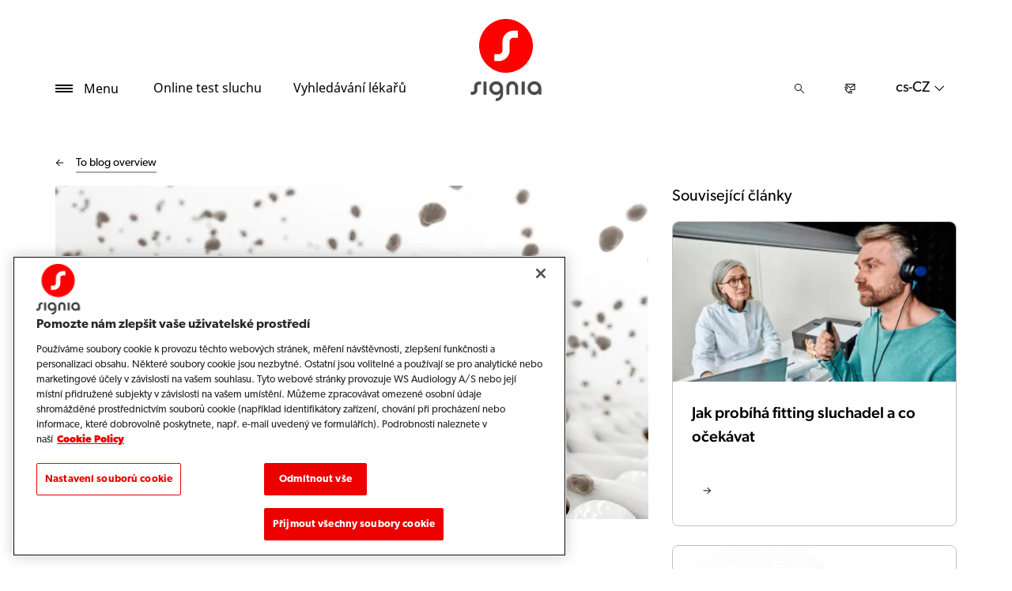

--- FILE ---
content_type: text/html; charset=utf-8
request_url: https://www.signia.net/cs-cz/novinky/global/2019-02-21-should-i-have-my-hearing-aids-professionally-cleaned/
body_size: 12653
content:



<!DOCTYPE html>
<!--[if IE 9]><html lang="en" class="ie9 no-js"><![endif]-->
<!--[if !IE]><!-->
<html lang="cs" dir="ltr">
<!--<![endif]-->
<head>
    <meta charset="utf-8" />
    <meta http-equiv="X-UA-Compatible" content="IE=edge">
    <meta http-equiv="Content-type" content="text/html; charset=utf-8">
    <meta content="width=device-width, initial-scale=1.0" name="viewport" />
    
    

<script type="text/javascript">
    window.ThemeData = {"BusinessAreaTheme":{"FavIconUrl":"https://cdn.signia.net/-/media/favicon/s---on-red-circle---some---rgb.png?rev=ceef1c2a33604816992a198b587a1f22&extension=webp","FontTypeValue":"gibson","ThemeValue":"signia"},"Brand":"signia"};
</script>

<link rel="stylesheet" href="https://cdn.fonts.wsasitecore.net/wsapublic/PROD/signia-fonts.css">

<link href="https://cdn.signia.net/dist/shared.7e2281c07c45788b5d1e.css" rel="stylesheet" />
<link href="https://cdn.signia.net/dist/signia.81cdd4b3f9784fc9b381.css" rel="stylesheet" />

<script src="https://cdn.signia.net/dist/signia-echo-config.e7630709adb61092563f.js" type="text/javascript"></script>    <link rel="shortcut icon" href="https://cdn.signia.net/-/media/favicon/s---on-red-circle---some---rgb.png?rev=ceef1c2a33604816992a198b587a1f22&amp;extension=webp" />


    <link rel="preconnect" href="https://cdn.signia.net" />

    
    <script type="text/javascript" src="/sitecore%20modules/Web/ExperienceForms/scripts/jquery-2.1.3.min.js"></script>
    
    
    

 <script>
                       window.dataLayer = window.dataLayer || [];
                    dataLayer.push({
                        wsaBrand: "signia",
                        wsaMarket: "cz",
                        wsaTargetAudience: "b2c", 
                        wsaBusinessArea: "wholesale",
                        wsaRegion: "emea", 
                        pageLanguage: "cs",
                        pagePath: window.location.pathname,
                        wsaPlatform: "none_sitecore"
                            });

                      function gtag() {
                          dataLayer.push(arguments);
                      }

                      gtag("consent", "default", {
                                ad_storage: "denied",
                                analytics_storage: "denied",
                                functionality_storage: "denied",
                                personalization_storage: "denied",
                                security_storage: "granted",
                                ad_user_data: "denied",
                                ad_personalization: "denied",
                                wait_for_update: 2000,
                            });
                            gtag("set", "ads_data_redaction", true);
                    </script>

                    <!-- Google Tag Manager -->
                    <script type="text/javascript">
                        console.log("GTM loaded!");
                       !function(){"use strict";function e(e,t,o){return void 0===t&&(t=""),"cookie"===e?function(e){for(var t=0,o=document.cookie.split(";");t<o.length;t++){var r=o[t].split("=");if(r[0].trim()===e)return r[1]}}(t):"localStorage"===e?(r=t,localStorage.getItem(r)):"jsVariable"===e?window[t]:"cssSelector"===e?(n=t,i=o,a=document.querySelector(n),i?null==a?void 0:a.getAttribute(i):null==a?void 0:a.textContent):void console.warn("invalid uid source",e);var r,n,i,a}!function(t,o,r,n,i,a,c,l,s,u){var d,v,E,I;try{v=l&&(E=navigator.userAgent,(I=/Version\/([0-9\._]+)(.*Mobile)?.*Safari.*/.exec(E))&&parseFloat(I[1])>=16.4)?e(l,"sst_value",""):void 0}catch(e){console.error(e)}var g=t;g[n]=g[n]||[],g[n].push({"gtm.start":(new Date).getTime(),event:"gtm.js"});var m=o.getElementsByTagName(r)[0],T=v?"&bi="+encodeURIComponent(v):"",_=o.createElement(r),f=v?"kp"+c:c;_.async=!0,_.src="https://sst.signia.net/"+f+".js?id=GTM-MRJZSZF7"+T,null===(d=m.parentNode)||void 0===d||d.insertBefore(_,m)}(window,document,"script","dataLayer",0,0,"uifbvnhu","cookie")}();
                    </script>
                    <!-- End Google Tag Manager -->

    <script src="https://cdn.signia.net/dist/form_tracking.e023747f18c99f4834ec.js" type="text/javascript"></script>
    
	<script src="https://cdn.cookielaw.org/scripttemplates/otSDKStub.js" data-document-language="true" type="text/javascript" charset="UTF-8" data-domain-script="019a4ea7-3cf7-7cb0-a57f-5fb562208a39"></script>




<title>M&#225;m si nechat sluchadla čistit profesion&#225;lně?  | Signia</title>
<meta name="description" content="Když něco použ&#237;v&#225;me každ&#253; den, rychle se to ušpin&#237;. Oblečen&#237; mus&#237;me často pr&#225;t, řada z n&#225;s často ot&#237;r&#225; sv&#233; telefony a poč&#237;tače, aby se na nich nehromadily nečistoty. T&#253;k&#225; se to i sluchadel a mus&#237; se nech&#225;vat čistit profesion&#225;lně?">
<meta name="keywords" content="">

<meta property="og:title" content="M&#225;m si nechat sluchadla čistit profesion&#225;lně?  | Signia" />
<meta property="og:type" content="website" />
<meta property="og:url" content="https://www.signia.net/cs-cz/novinky/global/2019-02-21-should-i-have-my-hearing-aids-professionally-cleaned/" />
<meta property="og:image" content="https://cdn.signia.net/-/media/signia/global/images/campaigns/brand/signia_soundwave-logo_1200x630.jpg?h=630&amp;w=1200&amp;rev=63dcd69c2f774378a60e0c7574a6003e&amp;extension=webp&amp;hash=74C7CB240868860A3254028DE475882D" />
<meta property="og:description" content="Když něco použ&#237;v&#225;me každ&#253; den, rychle se to ušpin&#237;. Oblečen&#237; mus&#237;me často pr&#225;t, řada z n&#225;s často ot&#237;r&#225; sv&#233; telefony a poč&#237;tače, aby se na nich nehromadily nečistoty. T&#253;k&#225; se to i sluchadel a mus&#237; se nech&#225;vat čistit profesion&#225;lně?">
<meta property="og:site_name" content="Signia">
<meta property="og:locale" content="cs_CZ">
<link rel="canonical" href="https://www.signia.net/cs-cz/novinky/global/2019-02-21-should-i-have-my-hearing-aids-professionally-cleaned/" />



    
    
    
    
    

    <noscript>
        <style type="text/css">
            .blurp-spot-fw__overlay-item, .blurp-spot-fw__spot, .container__component-spacing .row > .col,
            .container__component-spacing .row > [class*=col-]:not(input):not(select):not(label),
            .container__component-spacing .row > input[class*=col-], .four-features .row > .col, .four-features .row > [class*=col-]:not(input):not(select):not(label),
            .four-features .row > input[class*=col-], .four-features__cta-link, .headline-view,
            .newslist-content > article {
                opacity: inherit;
            }
        </style>
    </noscript>
</head>
<body>
    



<!-- Google Tag Manager (noscript) -->
                        <noscript><iframe src="https://sst.signia.net/ns.html?id=GTM-MRJZSZF7"
                            height="0" width="0" style="display:none;visibility:hidden"></iframe></noscript>
                            <!-- End Google Tag Manager (noscript) -->


<script> 
var $buoop = {required:{e:12,f:70,o:60,s:4,c:70},mobile:false,api:2021.01,
text_for_i: {
       'msg':'Your browser ({brow_name}) is not supported for this site.',
       'msgmore': 'Please update your browser for an optimal experience.'
    } }; 
function $buo_f(){ 
 var e = document.createElement("script"); 
 e.src = "//browser-update.org/update.min.js"; 
 document.body.appendChild(e);
};
try {document.addEventListener("DOMContentLoaded", $buo_f,false)}
catch(e){window.attachEvent("onload", $buo_f)}
</script>
<div>
    <header>
        

    <div id="header-root" class="navigation "></div>
<script src="https://cdn.signia.net/dist/menuBar.716dba86bf250e3dd392.js" type="text/javascript"></script>    <script>renderMenubar("header-root", {"navigationTree":{"children":[{"children":[{"children":[],"link":"/cs-cz/sluchadla/how-hearing-aids-work/","title":"Jak fungují sluchadla","target":"ActiveBrowser"},{"children":[],"link":"/cs-cz/sluchadla/types/","title":"Typy sluchadel","target":"ActiveBrowser"},{"children":[{"link":"/cs-cz/sluchadla/integrated-xperience/active-ix/","title":"Active Pro IX","target":"ActiveBrowser"},{"link":"/cs-cz/sluchadla/integrated-xperience/insio-charge-go-ix/","title":"Insio Charge&Go IX","target":"ActiveBrowser"},{"link":"/cs-cz/sluchadla/integrated-xperience/insio-ix/","title":"Insio IX","target":"ActiveBrowser"},{"link":"/cs-cz/sluchadla/integrated-xperience/motion-charge-go-ix/","title":"Motion Charge&Go IX","target":"ActiveBrowser"},{"link":"/cs-cz/sluchadla/integrated-xperience/pure-charge-go-ix/","title":"Pure Charge&Go IX","target":"ActiveBrowser"},{"link":"/cs-cz/sluchadla/integrated-xperience/silk-charge-go-ix/","title":"Silk Charge&Go IX","target":"ActiveBrowser"},{"link":"/cs-cz/sluchadla/integrated-xperience/styletto-ix/","title":"Styletto IX","target":"ActiveBrowser"},{"link":"/cs-cz/sluchadla/integrated-xperience/cros-ix/","title":"CROS IX","target":"ActiveBrowser"}],"link":"/cs-cz/sluchadla/integrated-xperience/","title":"Integrated Xperience","target":"ActiveBrowser"},{"children":[{"link":"/cs-cz/sluchadla/augmented-xperience/styletto-ax/","title":"Styletto AX","target":"ActiveBrowser"},{"link":"/cs-cz/sluchadla/augmented-xperience/pure-charge-go-ax/","title":"Pure Charge&Go AX","target":"ActiveBrowser"},{"link":"/cs-cz/sluchadla/augmented-xperience/insio-charge-go-ax/","title":"Insio Charge&Go AX","target":"ActiveBrowser"}],"link":"/cs-cz/sluchadla/augmented-xperience/","title":"Augmented Xperience","target":"ActiveBrowser"},{"children":[{"link":"/cs-cz/sluchadla/signia-xperience/pure-charge-go-x/","title":"Pure Charge&Go X","target":"ActiveBrowser"},{"link":"/cs-cz/sluchadla/signia-xperience/pure-312-x/","title":"Pure 312 X","target":"ActiveBrowser"},{"link":"/cs-cz/sluchadla/signia-xperience/cros-x/","title":"Cros X","target":"ActiveBrowser"}],"link":"/cs-cz/sluchadla/signia-xperience/","title":"Signia Xperience","target":"ActiveBrowser"},{"children":[{"link":"/cs-cz/sluchadla/other/intuis-4/","title":"Intuis 4","target":"ActiveBrowser"}],"link":"/cs-cz/sluchadla/other/","title":"Další","target":"ActiveBrowser"},{"children":[],"link":"/cs-cz/sluzby-a-servis/how-to-videos/","title":"Návody","target":"ActiveBrowser"}],"link":"/cs-cz/sluchadla/","title":"Sluchadla","target":"ActiveBrowser"},{"children":[],"link":"https://webshop.sivantos.cz/","title":"E-shop","target":"ActiveBrowser"},{"children":[{"children":[{"link":"/cs-cz/konektivita/aplikace-signia-app/","title":"Aplikace Signia App","target":"ActiveBrowser"},{"link":"/cs-cz/konektivita/signia-asistent/","title":"Signia Asistent","target":"ActiveBrowser"},{"link":"/cs-cz/my-wellbeing/","title":"Moje Wellbeing","target":"ActiveBrowser"}],"link":"/cs-cz/konektivita/","title":"Konektivita","target":"ActiveBrowser"},{"children":[],"link":"/cs-cz/sluzby-a-servis/compatibility/","title":"Kompatibilita","target":"ActiveBrowser"},{"children":[{"link":"/cs-cz/nabijeni-a-prislusenstvi/streamline-mic/","title":"Streamline Mic","target":"ActiveBrowser"},{"link":"/cs-cz/nabijeni-a-prislusenstvi/tv-sound/","title":"TV Sound","target":"ActiveBrowser"},{"link":"/cs-cz/nabijeni-a-prislusenstvi/charging-solutions/","title":"Nabíječky Signia","target":"ActiveBrowser"},{"link":"/cs-cz/nabijeni-a-prislusenstvi/earwear/","title":"Earwear 3.0","target":"ActiveBrowser"}],"link":"/cs-cz/nabijeni-a-prislusenstvi/prislusenstvi/","title":"Příslušenství","target":"ActiveBrowser"}],"link":"/cs-cz/konektivita/","title":"Konektivita a příslušenství","target":"ActiveBrowser"},{"children":[],"link":"/cs-cz/local/cs-cz/rezervace_reenio/","title":"Rezervační portál","target":"NewBrowser"},{"children":[{"children":[],"link":"/cs-cz/local/cs-cz/sluchova-centra/ambulance/","title":"Ambulance","target":"ActiveBrowser"},{"children":[],"link":"/cs-cz/local/cs-cz/klientske-centrum-praha/","title":"Klientské centrum Praha","target":"ActiveBrowser"},{"children":[],"link":"/cs-cz/local/cs-cz/klientske-centrum-brno/","title":"Klientské centrum Brno","target":"ActiveBrowser"},{"children":[],"link":"/cs-cz/local/cs-cz/sluchova-centra/klientske-centrum-ostrava/","title":"Klientské centrum Ostrava","target":"ActiveBrowser"},{"children":[],"link":"/cs-cz/local/cs-cz/servis-sluchadel/","title":"Servis sluchadel","target":"ActiveBrowser"}],"link":"/cs-cz/local/cs-cz/sluchova-centra/","title":"Klientská centra","target":"ActiveBrowser"},{"children":[{"children":[],"link":"/cs-cz/hearing/how-much-noise-is-safe/","title":"Bezpečná úroveň hluku","target":"ActiveBrowser"},{"children":[],"link":"/cs-cz/hearing/how-hearing-test-works/","title":"Jak fungují testy sluchu","target":"ActiveBrowser"},{"children":[],"link":"/cs-cz/hearing/how-your-ears-work/","title":"Jak fungují uši","target":"ActiveBrowser"},{"children":[{"link":"/cs-cz/hearing/hearing-loss/types/","title":"Druhy ztráty sluchu","target":"ActiveBrowser"},{"link":"/cs-cz/hearing/hearing-loss/warning-signs/","title":"Varovné příznaky","target":"ActiveBrowser"},{"link":"/cs-cz/hearing/hearing-loss/health-risks/","title":"Zdravotní rizika","target":"ActiveBrowser"}],"link":"/cs-cz/hearing/hearing-loss/","title":"Ztráta sluchu","target":"ActiveBrowser"},{"children":[],"link":"/cs-cz/local/cs-cz/jak-ziskat-sluchadla/","title":"Jak získat sluchadla","target":"ActiveBrowser"},{"children":[],"link":"/cs-cz/tinnitus/","title":"Tinnitus","target":"ActiveBrowser"},{"children":[],"link":"/cs-cz/sluzby-a-servis/casto-kladene-dotazy/","title":"Často kladené dotazy","target":"ActiveBrowser"}],"link":"/cs-cz/hearing/","title":"Sluch a ztráta sluchu","target":"ActiveBrowser"},{"children":[],"link":"/cs-cz/novinky/","title":"Novinky","target":"ActiveBrowser"}],"labelHome":"Domů"},"languageSelector":{"languages":[{"name":"Česká republika","iso639_1":"cs-CZ","link":"/cs-cz/novinky/global/2019-02-21-should-i-have-my-hearing-aids-professionally-cleaned/"},{"name":"Global","iso639_1":"en","link":"/en/blog/global/2019-02-21-should-i-have-my-hearing-aids-professionally-cleaned/"}],"activeLanguage":{"name":"Česká republika","iso639_1":"cs-CZ","link":"/cs-cz/novinky/global/2019-02-21-should-i-have-my-hearing-aids-professionally-cleaned/"},"countryLandingPage":{"label":"Signia po celém světě","link":"https://www.signia.net/en/service/signia-worldwide/"}},"ctaLinks":[{"link":"/cs-cz/service/test-sluchu/","label":"Online test sluchu ","target":"ActiveBrowser"},{"link":"/cs-cz/vyhledavani-lekaru/","label":"Vyhledávání lékařů","target":"ActiveBrowser"}],"labels":{"menuLabelOpen":"Menu","menuLabelClose":"Zavřít","labelSearch":"Hledat","brandLogoTitle":"signia-logo"},"heroEnabled":false,"showAdvanced":true,"defaultLogoUrl":"https://cdn.signia.net/-/media/signia/global/images/logos---icons/logos/signia-red-grey-rgb-svg.svg?rev=d9946f3176904685b880a8ebe61b4c1e&extension=webp&hash=B118A7D7E23B36493BBD1E80E8EEDEEE","heroLogoUrl":"https://cdn.signia.net/-/media/signia/global/images/logos---icons/logos/signia--red--white--rgb.svg?rev=5ac6a07480844ceda249b9485e39bab2&extension=webp&hash=D98AFDC1AC73D202302ACB775E6D8F56","logoStickyUrl":"https://cdn.signia.net/-/media/signia/global/images/logos---icons/logos/s---on-red-circle---some---rgb.svg?rev=4ccdfb68bec745e8ba83b04d5773cffa&extension=webp&hash=6D163E2AEDC4BBFD0A870F4A474EF6FC","contactLink":{"link":"/cs-cz/service/kontaktujte-nas/","ariaLabel":""},"burgerMenuPath":""});</script>







    </header>

    <section class="site-content ">
        
<div class="placeholder    ">
    <div class="container container__component-spacing">
        <div class="row">
            <div class="col-12">
                <div class="blog-post">
    <div class="row">
        <script type="application/ld+json">
             {"@context":"https://schema.org","@type":"Article","mainEntityOfPage":{"@type":"WebPage","@id":"https://www.signia.net/cs-cz/novinky/global/2019-02-21-should-i-have-my-hearing-aids-professionally-cleaned/"},"headline":"Mám si nechat sluchadla čistit profesionálně? ","description":"Při každodenním používání se věci rychle zašpiní. Oblečení pravidelně pereme, řada z nás často čistí obrazovky svých telefonů a počítačů, aby se na nich nehromadily nečistoty. Toto se týká i sluchadel. Musí se však nechávat čistit profesionálně? ","inLanguage":"cs-CZ","image":"https://cdn.signia.net/-/media/signia/global/images/blog/2019/should-hearing-aids-professionally-cleaned_16-9.jpg?rev=84f692cad6cc4139bd56628de62d94eb&extension=webp&hash=231CF94F1934AF0644DFC4C89C79F190","author":{"@type":"Organization","name":"Signia","url":"https://www.signia.net"},"publisher":{"@type":"Organization","name":"Signia","logo":{"@type":"ImageObject","url":"https://cdn.signia.net/-/media/signia/global/images/logos---icons/logos/signia-red-grey-rgb-svg.ashx?rev=d9946f3176904685b880a8ebe61b4c1e&extension=webp&hash=46CA0B872DF829D078647DE528CA5D2A"}},"datePublished":"0001-01-01","dateModified":"2023-11-20"}
        </script>
        <article class="col-md-8 order-1 order-md-1">
            <div class="blog-post__blog-overview">
                <div class="blog-post__ghost-button">
                    <div class="blog-post__ghost-button__arrow"></div>
                </div>
                <a class="blog-post__textlink" href="/cs-cz/novinky">
                    To blog overview
                </a>
            </div>
        
           <figure class="blog-post__image-wrapper">

                <img src="https://cdn.signia.net/-/media/signia/global/images/blog/2019/should-hearing-aids-professionally-cleaned_16-9.jpg?h=678&amp;w=1206&amp;rev=84f692cad6cc4139bd56628de62d94eb&amp;extension=webp&amp;hash=CF4253A145EB4617461EFCAA47A51648" class="blog-post__image" alt="" width="1206" height="678" sizes="(max-width: 575px) 530px, (max-width: 767px) 510px, (max-width: 991px) 720px, (max-width: 1199px) 617px, (min-width: 1200px) 750px" fetchpriority="high" srcset="https://cdn.signia.net/-/media/signia/global/images/blog/2019/should-hearing-aids-professionally-cleaned_16-9.jpg?w=510&rev=84f692cad6cc4139bd56628de62d94eb&extension=webp&hash=F9AB57FB776092E4947A9617932B9B7F 510w,https://cdn.signia.net/-/media/signia/global/images/blog/2019/should-hearing-aids-professionally-cleaned_16-9.jpg?w=530&rev=84f692cad6cc4139bd56628de62d94eb&extension=webp&hash=13F97FCADE466C51D15C86B01D943657 530w,https://cdn.signia.net/-/media/signia/global/images/blog/2019/should-hearing-aids-professionally-cleaned_16-9.jpg?w=617&rev=84f692cad6cc4139bd56628de62d94eb&extension=webp&hash=36717D6627FA9E3D2D015BEE5413B33D 617w,https://cdn.signia.net/-/media/signia/global/images/blog/2019/should-hearing-aids-professionally-cleaned_16-9.jpg?w=720&rev=84f692cad6cc4139bd56628de62d94eb&extension=webp&hash=84602A03718FD169498B651A4D2A1527 720w,https://cdn.signia.net/-/media/signia/global/images/blog/2019/should-hearing-aids-professionally-cleaned_16-9.jpg?w=750&rev=84f692cad6cc4139bd56628de62d94eb&extension=webp&hash=D18B55A768ADBB1D1848D3F09DA19F4A 750w" />

                <figcaption class="blog-post__image-caption">
                    
                </figcaption>
            </figure>

            <header class="blog-post__header">
                <h1 class="blog-post__heading">
                M&#225;m si nechat sluchadla čistit profesion&#225;lně?&#160;
                </h1>

                <p class="blog-post__introduction">
                    Při každodenním používání se věci rychle zašpiní. Oblečení pravidelně pereme, řada z nás často čistí obrazovky svých telefonů a počítačů, aby se na nich nehromadily nečistoty. Toto se týká i sluchadel. Musí se však nechávat čistit profesionálně? 
                </p>

                <div class="blog-post__by-line">
                    <div class="blog-post__by-line-inner">
                        <div>
                            <p class="blog-post__dates">
                                <span class="blog-post__created-date">
                                    Vytvořeno
                                    <time datetime="">
                                        
                                    </time>
                                </span>

                                    <span class="blog-post__updated-date">
                                        Aktualizov&#225;no
                                        <time datetime="2023-11-20">20 November 2023</time>
                                    </span>
                            </p>
                            
                        </div>
                                <a class="blog-post__topic" href="/cs-cz/novinky?topic=Sluchadla ">Sluchadla </a>
                    </div>


                </div>
            </header>

            <div class="row">
                <div class="col-12">
                    <div class="blog-post__content">
                        <p>Sluchadla mohou stimulací zvukovodu vyvolávat zvýšenou produkci ušního mazu, pokud je používáte každý den. Mnoho sluchadel může také blokovat přirozenou cestu mazu ven z ucha. To může představovat problém jak pro Vás, tak pro sluchadla. <br /><br />Z mazové zátky v uchu se může rychle stát bolestivý problém. Mazová zátka může také způsobit pískání ve sluchadlech, protože zvuk se od ní odrazí zpátky. Protože se ušní maz nemá kam posouvat, může také ucpat sluchadla a časem je poškodit. Abyste tomu předešli, měli byste o ně náležitě pečovat. Pomoci může také to, když si pravidelně necháte čistit uši.&nbsp;</p>
<h3>Můžu si čistit sluchadla doma?&nbsp;</h3>
<p>Někteří foniatři k prvním sluchadlům přidávají balíček, který obsahuje nástroje pro čištění a údržbu sluchadel. V balíčku můžou být různé nástroje podle toho, jaký typ sluchadla máte. Podobné balíčky lze zakoupit i online, ale vždy poproste foniatra, aby Vám ukázal, jak se má sluchadlo správně čistit. Pokud byste se je snažili vyčistit metodou pokus-omyl, mohli byste je poškodit. Věnujte tedy informacím od foniatra pozornost. <br />Hromadění vlhkosti ve sluchadlech také pomohou zamezit vysoušeče. Pravidelným vysoušením můžete značně prodloužit životnost Vašeho sluchadla.&nbsp;</p>
<h3>Jak sluchadla bezpečně čistit</h3>
<p>Různá sluchadla vyžadují různé metody čištění. Než s jakýmkoliv čištěním začnete, podrobně se na vše zeptejte foniatra. <br /><br />U závěsných sluchadel odstraňujte nečistoty pomocí měkkého hadříku. Nezapomeňte také na tvarovky. Sundejte je ze sluchadla a otřete je hadříkem. Můžete je i jednou týdně nechat odmočit v teplé vodě. Nenasazujte tvarovky zpátky, dokud nejsou zcela suché. Ideální je nechat je proschnout přes noc, poté je můžete s klidem nasadit zpátky na sluchadlo. <br /><br />Zvukovodová sluchadla se čistí především štětečky a háčky. Při čištění držte sluchadlo vzhůru nohama, aby vypadly volné nečistoty a nezasekly se uvnitř. Zbylý maz odstraňte háčkem a sluchadla otřete suchým hadříkem. V každém případě zamezte kontaktu s vodou. <br /><br />Vnitřek sluchadla byste se nikdy neměli pokoušet vyčistit sami. Vnitřní komponenty jsou nesmírně citlivé a mohli byste je snadno poškodit. Pokud si myslíte, že by Vaše sluchadla potřebovala hloubkovější čištění, zaneste je k profesionálovi.&nbsp;</p>
<h3>Kdy sluchadla čistí profesionál&nbsp;</h3>
<p>Sluchadla dovedou bezpečně a efektivně čistit například foniatři. Jestli nevíte, jak sluchadlo správně čistit, o nic se sami nepokoušejte. Vezměte je k foniatrovi, poraďte se s ním a naučte se sluchadla čistit správným způsobem. Pokud nemáte potřebné nástroje, může Vám foniatr poradit, kde je sehnat.</p><p>Ale i když se sluchadly vážnější problém nemáte, čas od času byste si je měli nechat vyčistit profesionálem. Foniatr nebo technik má specializované nástroje, které sluchadlo vyčistí pořádně, a navíc si může všimnout, když bude se sluchadlem něco v nepořádku.&nbsp;</p>
                    </div>
                </div>
            </div>
        </article>

        <div class="blog-post__extra col-12 order-2 order-md-3">
            <div class="blog-post__extra--content">
                            
            </div>
        </div>

        <aside class="blog-post__sidebar col-12 col-md-4 order-3 order-md-2">
                <div class="related-articles">
        <h3 class="related-articles__heading">
            Souvisej&#237;c&#237; čl&#225;nky
        </h3>


            <article class="related-article">
                <a href="/cs-cz/novinky/global/2023-08-hearing-aid-fitting-process-what-to-expect/" class="related-article__link">
                    <img src="https://cdn.signia.net/-/media/signia/global/images/stock/signia_professional-hearing-test_1920x1080.jpg?h=1080&amp;w=1920&amp;rev=8306f774808f40728bfc191529c54bd6&amp;extension=webp&amp;hash=6C1FDB51FEE4E9975E9AF9B656D7EBCA" class="related-article__image" alt="" width="1920" height="1080" sizes="(max-width: 575px) 488px, (max-width: 767px) 468px, (max-width: 991px) 678px, (max-width: 1199px) 251px, (min-width: 1200px) 318px" fetchpriority="high" srcset="https://cdn.signia.net/-/media/signia/global/images/stock/signia_professional-hearing-test_1920x1080.jpg?w=488&rev=8306f774808f40728bfc191529c54bd6&extension=webp&hash=291F275AD7940A59DB5B6DFE2594C1D4 488w,https://cdn.signia.net/-/media/signia/global/images/stock/signia_professional-hearing-test_1920x1080.jpg?w=468&rev=8306f774808f40728bfc191529c54bd6&extension=webp&hash=F17B49126AA7340C8571D3ECDDE6DB00 468w,https://cdn.signia.net/-/media/signia/global/images/stock/signia_professional-hearing-test_1920x1080.jpg?w=678&rev=8306f774808f40728bfc191529c54bd6&extension=webp&hash=C578D74DA59D1D38F623DECCBF1BB97E 678w,https://cdn.signia.net/-/media/signia/global/images/stock/signia_professional-hearing-test_1920x1080.jpg?w=251&rev=8306f774808f40728bfc191529c54bd6&extension=webp&hash=93C26198692DC2562B20F2CE3939480D 251w,https://cdn.signia.net/-/media/signia/global/images/stock/signia_professional-hearing-test_1920x1080.jpg?w=318&rev=8306f774808f40728bfc191529c54bd6&extension=webp&hash=B159B813F8F5BD46A656E6906198F931 318w" />

                    <div class="related-article__content">
                        <h3 class="related-article__heading">Jak prob&#237;h&#225; fitting sluchadel a co oček&#225;vat</h3>

                        <p class="related-article__dates">
                            <span class="related-article__created-date">
                                Vytvořeno
                                <time datetime="2023-08-29">29 August 2023</time>
                            </span>

                                <span class="related-article__updated-date">
                                    Aktualizov&#225;no
                                    <time datetime="2023-10-30">30 October 2023</time>
                                </span>
                        </p>


                        <p class="related-article__text"></p>
                    </div>
                    <div class="ghost-button">
                        <div class="ghost-button__arrow"></div>
                    </div>
                </a>
            </article>
            <article class="related-article">
                <a href="/cs-cz/novinky/global/2022-09-01-hear-well-and-be-well/" class="related-article__link">
                    <img src="https://cdn.signia.net/-/media/signia/global/images/campaigns/other/my-wellbeing/signia_wave-pattern_my-wellbeing_callcontrol_1920x1080.jpg?h=1080&amp;w=1920&amp;rev=b2ce3d8741e043939b04b40d9827c969&amp;extension=webp&amp;hash=164216F03BE9564739ACC433FF371D39" class="related-article__image" alt="" width="1920" height="1080" sizes="(max-width: 575px) 488px, (max-width: 767px) 468px, (max-width: 991px) 678px, (max-width: 1199px) 251px, (min-width: 1200px) 318px" fetchpriority="high" srcset="https://cdn.signia.net/-/media/signia/global/images/campaigns/other/my-wellbeing/signia_wave-pattern_my-wellbeing_callcontrol_1920x1080.jpg?w=488&rev=b2ce3d8741e043939b04b40d9827c969&extension=webp&hash=2AEED7322CE61891F2D7B2E86DCB28D4 488w,https://cdn.signia.net/-/media/signia/global/images/campaigns/other/my-wellbeing/signia_wave-pattern_my-wellbeing_callcontrol_1920x1080.jpg?w=468&rev=b2ce3d8741e043939b04b40d9827c969&extension=webp&hash=31F2922F8C0BCDC7E15BC2F899EACF28 468w,https://cdn.signia.net/-/media/signia/global/images/campaigns/other/my-wellbeing/signia_wave-pattern_my-wellbeing_callcontrol_1920x1080.jpg?w=678&rev=b2ce3d8741e043939b04b40d9827c969&extension=webp&hash=C3610499F9D4430C37C46F5B20466045 678w,https://cdn.signia.net/-/media/signia/global/images/campaigns/other/my-wellbeing/signia_wave-pattern_my-wellbeing_callcontrol_1920x1080.jpg?w=251&rev=b2ce3d8741e043939b04b40d9827c969&extension=webp&hash=F416CF3A5D6E79B4F1A756EE11428AD5 251w,https://cdn.signia.net/-/media/signia/global/images/campaigns/other/my-wellbeing/signia_wave-pattern_my-wellbeing_callcontrol_1920x1080.jpg?w=318&rev=b2ce3d8741e043939b04b40d9827c969&extension=webp&hash=9E4CE583CA842CEE6336FD5DEFBF3205 318w" />

                    <div class="related-article__content">
                        <h3 class="related-article__heading">Dobr&#253; sluch a zdrav&#237; se sluchadly Signia</h3>

                        <p class="related-article__dates">
                            <span class="related-article__created-date">
                                Vytvořeno
                                <time datetime="2022-09-01">01 September 2022</time>
                            </span>

                                <span class="related-article__updated-date">
                                    Aktualizov&#225;no
                                    <time datetime="2024-01-08">08 January 2024</time>
                                </span>
                        </p>


                        <p class="related-article__text">D&#237;ky nov&#253;m funkc&#237;m sluchadel Signia AX si můžete b&#253;t jist&#237;, ...</p>
                    </div>
                    <div class="ghost-button">
                        <div class="ghost-button__arrow"></div>
                    </div>
                </a>
            </article>
            <article class="related-article">
                <a href="/cs-cz/novinky/global/motion-x-hearing-aids-let-you-be-brilliant/" class="related-article__link">
                    <img src="https://cdn.signia.net/-/media/signia/global/images/campaigns/xperience/motion-x/replaced-motion-p-x_woman-being-brilliant_1920x1080_bebrilliant.jpeg?h=422&amp;w=750&amp;rev=bf7bedc25176455ab4d72320c8d10a98&amp;extension=webp&amp;hash=2140593E62E88BC4F7926F2400831D51" class="related-article__image" alt="" width="750" height="422" sizes="(max-width: 575px) 488px, (max-width: 767px) 468px, (max-width: 991px) 678px, (max-width: 1199px) 251px, (min-width: 1200px) 318px" fetchpriority="high" srcset="https://cdn.signia.net/-/media/signia/global/images/campaigns/xperience/motion-x/replaced-motion-p-x_woman-being-brilliant_1920x1080_bebrilliant.jpeg?w=488&rev=bf7bedc25176455ab4d72320c8d10a98&extension=webp&hash=C9D7A5CAA973B289965596060A1DD375 488w,https://cdn.signia.net/-/media/signia/global/images/campaigns/xperience/motion-x/replaced-motion-p-x_woman-being-brilliant_1920x1080_bebrilliant.jpeg?w=468&rev=bf7bedc25176455ab4d72320c8d10a98&extension=webp&hash=1BFBC08EB295E3AD9D628DA0A2A4231D 468w,https://cdn.signia.net/-/media/signia/global/images/campaigns/xperience/motion-x/replaced-motion-p-x_woman-being-brilliant_1920x1080_bebrilliant.jpeg?w=678&rev=bf7bedc25176455ab4d72320c8d10a98&extension=webp&hash=2FA826D6A3FE367B438E8B42FDD73E8D 678w,https://cdn.signia.net/-/media/signia/global/images/campaigns/xperience/motion-x/replaced-motion-p-x_woman-being-brilliant_1920x1080_bebrilliant.jpeg?w=251&rev=bf7bedc25176455ab4d72320c8d10a98&extension=webp&hash=832DEA4EB7A2A69A858A7A08EC1E2DE7 251w,https://cdn.signia.net/-/media/signia/global/images/campaigns/xperience/motion-x/replaced-motion-p-x_woman-being-brilliant_1920x1080_bebrilliant.jpeg?w=318&rev=bf7bedc25176455ab4d72320c8d10a98&extension=webp&hash=A84D6D6B7C5F006D9999F1A1B792553A 318w" />

                    <div class="related-article__content">
                        <h3 class="related-article__heading">Jak můžete zaz&#225;řit s nov&#253;m sluchadlem Signia Motion X&lt;br/&gt;
</h3>

                        <p class="related-article__dates">
                            <span class="related-article__created-date">
                                Vytvořeno
                                <time datetime="2021-10-06">06 October 2021</time>
                            </span>

                                <span class="related-article__updated-date">
                                    Aktualizov&#225;no
                                    <time datetime="2022-03-31">31 March 2022</time>
                                </span>
                        </p>


                        <p class="related-article__text">Naše nov&#225; řada sluchadel Signia Motion X V&#225;m umožn&#237; podat je...</p>
                    </div>
                    <div class="ghost-button">
                        <div class="ghost-button__arrow"></div>
                    </div>
                </a>
            </article>
    </div>

            <div class="blog-post__sidebar--lead">
                
            </div>
        </aside>
    </div>
</div>

            </div>
        </div>
    </div>
</div>
    </section>

    <footer>
        


<script>
    jQuery(document).ready(function () {
        var currentDiv = jQuery('#FooterBreadCrumb');
        var nextDiv = currentDiv.next('div');
var currentUrl = "/cs-cz/novinky/global/2019-02-21-should-i-have-my-hearing-aids-professionally-cleaned/"; // Assign the current URL to a JavaScript variable
        var lastSegment = "2019-02-21-should-i-have-my-hearing-aids-professionally-cleaned"; // Assign the last segment of the current URL to a JavaScript variable
        if (nextDiv.length) {
            // Set the class name of the current div to match the next div
            currentDiv.attr('class', nextDiv.attr('class'));
        } else {
            console.log('No adjacent div found, or the adjacent element is not a div.');
        }
    });
</script>
<div class="" id="FooterBreadCrumb">
    <div class="footer">
        <div class="container">
            <div class="footer__bread-crumbWrapper">
                <div class="footer__bread-crumb">
          <a href="/cs-cz/">
                        <svg class="footer__bread-crumb-link-icon-home" width="16" height="16" viewBox="0 0 16 16" xmlns="http://www.w3.org/2000/svg" viewBox="0 0 20 20" fill="none">
                            <path fill-rule="evenodd" clip-rule="evenodd" d="M12 14L13.5 14.0075V8.7575C13.5 8.345 13.8375 8.0075 14.25 8.0075H14.6925L9.00001 2.315L3.30751 8.0075H3.75001C4.16251 8.0075 4.50001 8.345 4.50001 8.7575V14.0075L6.00001 14V10.25C6.00001 9.8375 6.33751 9.5 6.75001 9.5H11.25C11.6625 9.5 12 9.8375 12 10.25V14ZM14.25 15.5075L11.25 15.5C10.8375 15.5 10.5 15.1625 10.5 14.75V11H7.50001V14.75C7.50001 15.1625 7.16251 15.5 6.75001 15.5L3.75001 15.5075C3.33751 15.5075 3.00001 15.17 3.00001 14.7575V9.5075H1.50001C1.20001 9.5075 0.922506 9.32 0.810006 9.0425C0.690006 8.7575 0.750006 8.435 0.967506 8.225L8.46751 0.725C8.61001 0.5825 8.79751 0.5 9.00001 0.5C9.20251 0.5 9.39001 0.5825 9.53251 0.725L17.0325 8.225C17.2425 8.4425 17.31 8.765 17.19 9.0425C17.07 9.32 16.8 9.5 16.5 9.5075H15V14.7575C15 15.17 14.6625 15.5075 14.25 15.5075Z" fill="#2A2826" />
                        </svg>
                        <svg class="footer__bread-crumb-link-icon-back" width="16" height="16" viewBox="0 0 16 16" xmlns="http://www.w3.org/2000/svg" viewBox="0 0 20 20" fill="none">
                            <path fill-rule="evenodd" clip-rule="evenodd" d="M11.4165 13.25L10.6665 14L4.6665 8L10.6665 2L11.4165 2.75L6.1665 8L11.4165 13.25Z" fill="white" />
                        </svg>
                    </a>
<a class="footer__bread-crumb-link"
                        href="/cs-cz/novinky/">
                        <span class="footer__bread-crumb-link-slash">/</span>
                        <span class="footer__bread-crumb-link-title">Novinky</span>
                    </a>
<a class="footer__bread-crumb-link"
                        href="/cs-cz/novinky/global/2019-02-21-should-i-have-my-hearing-aids-professionally-cleaned/">
                        <span class="footer__bread-crumb-link-slash">/</span>
                        <span class="footer__bread-crumb-link-title">Should I Have My Hearing Aids Professionally Cleaned?</span>
                    </a>
                </div>
            </div>
        </div>
    </div>
</div>

        
<div class="footer placeholder ph-component-theme-gray-dark   ">
    <div class="container ">
        <div class="row footer__wrapper">
                <div class="footer__item footer__div1 col-12 col-lg">
                    
                </div>
                <div class="footer__item footer__div2 col-12 col-md-6 col-lg">
                    
<div class="footer-link-list">
    

    <ul class="footer-link-list__list">
        <li class="component-theme__border">
        <a href="/cs-cz/sluchadla/" >Přehled produktů</a>
</li><li class="component-theme__border">
        <a href="/cs-cz/nabijeni-a-prislusenstvi/" >Nab&#237;jen&#237; a př&#237;slušenstv&#237;</a>
</li><li class="component-theme__border">
        <a href="/cs-cz/konektivita/aplikace-signia-app/" >Signia app</a>
</li><li class="component-theme__border">
        <a href="/cs-cz/sluzby-a-servis/" >Podpora &amp; p&#233;če</a>
</li><li class="component-theme__border">
        <a href="/cs-cz/novinky/" >Novinky</a>
</li>
    </ul>
</div>
                </div>
                <div class="footer__item footer__div3 col-12 col-md-6 col-lg">
                    
<div class="footer-link-list">
    

    <ul class="footer-link-list__list">
        <li class="component-theme__border">
        <a href="https://www.signia-pro.com/cs-cz/" Target=_blank>Pro l&#233;kaře</a>
</li><li class="component-theme__border">
        <a href="/cs-cz/service/disclaimer/" >Upozorněn&#237;</a>
</li><li class="component-theme__border">
        <a href="/cs-cz/sustainability/" >Udržitelnost</a>
</li><li class="component-theme__border">
        <a href="/cs-cz/local/cs-cz/rad/" >Reklamačn&#237; ř&#225;d</a>
</li>
    </ul>
</div>
                </div>
                <div class="footer__item footer__div4 col-12 col-md-6 col-lg">
                    
<div class="footer-link-list">
    

    <ul class="footer-link-list__list">
        <li class="component-theme__border">
        <a href="/cs-cz/service/informace-o-spolecnosti/" >Informace o společnosti</a>
</li><li class="component-theme__border">
        <a href="/cs-cz/service/privacy-notice/" Target=_blank>Ozn&#225;men&#237; o ochraně osobn&#237;ch &#250;dajů</a>
</li><li class="component-theme__border">
        <a href="/cs-cz/service/cookie-policy/" >Z&#225;sady použ&#237;v&#225;n&#237; souborů cookie</a>
</li>    <div class=" ">
        <li><a style="cursor: pointer;" onclick="window.OneTrust.ToggleInfoDisplay();">Nastavení Cookies</a></li>
    </div>

<li class="component-theme__border">
        <a href="/cs-cz/service/kontaktujte-nas/" >Kontakt</a>
</li>
    </ul>
</div>
                </div>
                <div class="footer__item footer__div5 col-12 col-md-6 col-lg">
                    
                </div>

        </div>
    </div>
</div>
<div class="footer placeholder ph-component-theme-gray-dark   ">
    <div class="container ">
        <div class="row footer__wrapper">
                <div class="footer__item footer__div1--onecolum col-12 col-lg">
                    <div class="footer-social-links">
    

    <ul class="footer-social-links__list">
        
<li class="footer-social-links__list-item">
    <a href="https://www.youtube.com/signiahearing" rel="noopener noreferrer" target="_blank"><img src="https://cdn.signia.net/-/media/signia/global/images/logos---icons/socialmedia-icons/youtube-icon_white_32px.svg?rev=55234bf606c8448083316af7302d1689&amp;extension=webp&amp;hash=B82128A5CB37EF0898F2DEA840EFA1A2" alt="" /></a>
</li>
<li class="footer-social-links__list-item">
    <a href="https://www.facebook.com/signiacz?locale=cs_CZ" rel="noopener noreferrer" target="_blank"><img src="https://cdn.signia.net/-/media/signia/global/images/logos---icons/socialmedia-icons/facebook-icon_white_32px.svg?rev=d088c11613aa4be4b9f9f2725e4f1629&amp;extension=webp&amp;hash=9F50D89A677A3ADC43B16030F3C8DF41" alt="" /></a>
</li>
<li class="footer-social-links__list-item">
    <a href="https://www.instagram.com/signiahearing/" rel="noopener noreferrer" target="_blank"><img src="https://cdn.signia.net/-/media/signia/global/images/logos---icons/socialmedia-icons/instagram-icon_white_32px.svg?rev=4619449fc8904ceba7b7b10675211419&amp;extension=webp&amp;hash=2D240D1B877754FA6847B4B7FDE253E7" alt="" /></a>
</li>
<li class="footer-social-links__list-item">
    <a href="https://www.linkedin.com/company/signia-hearing/?viewAsMember=true" rel="noopener noreferrer" target="_blank"><img src="https://cdn.signia.net/-/media/signia/global/images/logos---icons/socialmedia-icons/linkedin-icon_white_32px.svg?rev=86995727eebe49a1afdb3277e1a7dd3b&amp;extension=webp&amp;hash=42BEB3FD90815CBBDDFBEACA34E7AAD3" alt="" /></a>
</li>
<li class="footer-social-links__list-item">
    
</li>
    </ul>
</div>
                </div>

        </div>
    </div>
</div>
<div class="footer placeholder ph-component-theme-gray-dark   ">
    <div class="container ">
        <div class="row footer__wrapper">
                <div class="footer__item footer__div1--onecolum col-12 col-lg">
                    <div class="footer-article  ">

    

    <p class="footer-article__abstract">&#169; 2025, WS Audiology A/S</p>

    
</div>


                </div>

        </div>
    </div>
</div>
<div class="footer placeholder ph-component-theme-gray-dark   ">
    <div class="container footer-image--special">
        <div class="row footer__wrapper">
                <div class="footer__item footer__div1--onecolum col-12 col-lg">
                    <div class="footer-image  ">
    <img src="https://cdn.signia.net/-/media/signia/global/images/logos---icons/logos/signia-icon-logo-small.svg?rev=4f958ba32faa43c49de0e2202554eba3&amp;extension=webp&amp;hash=029F9C1A2B63B2C715F46D847008AB91" class="footer-image__image" alt="" sizes="100vw" loading="lazy" srcset="https://cdn.signia.net/-/media/signia/global/images/logos---icons/logos/signia-icon-logo-small.svg?w=440&rev=4f958ba32faa43c49de0e2202554eba3&extension=webp&hash=6C67614B2D3C73E1DA6A84B3E6F1A522 440w,https://cdn.signia.net/-/media/signia/global/images/logos---icons/logos/signia-icon-logo-small.svg?w=768&rev=4f958ba32faa43c49de0e2202554eba3&extension=webp&hash=1D759AB0CEEB0B20148390E997807043 768w,https://cdn.signia.net/-/media/signia/global/images/logos---icons/logos/signia-icon-logo-small.svg?w=992&rev=4f958ba32faa43c49de0e2202554eba3&extension=webp&hash=956405A229A306A644C9158C17801669 992w,https://cdn.signia.net/-/media/signia/global/images/logos---icons/logos/signia-icon-logo-small.svg?w=1900&rev=4f958ba32faa43c49de0e2202554eba3&extension=webp&hash=4AC8A3808FA9AB151308A64723B3E4EF 1900w" />
</div>


                </div>

        </div>
    </div>
</div>
    </footer>

    <a href="#" class="scroll-to-top">
        <span class="scroll-to-top__text">Přej&#237;t nahoru</span>
        <svg xmlns="http://www.w3.org/2000/svg" viewBox="0 0 20 20" class="scroll-to-top__icon" aria-role="presentation">
            <g fill="none" fill-rule="evenodd" stroke="currentColor" stroke-width="2" transform="translate(1 1)">
                <path d="M4.46 11.2L9 6.66l4.54 4.54" />
                <circle cx="9" cy="9" r="9" />
            </g>
        </svg>
    </a>
</div>







<script src="https://cdn.signia.net/dist/bundle.8ea1a3b96453c3b8d56e.js" type="text/javascript"></script>
<div id="consent_blackbar"></div>
    


<script src="https://cdn.signia.net/dist/signia_js.8115ce82af4977d76665.js" type="text/javascript"></script>

</body>
</html>
